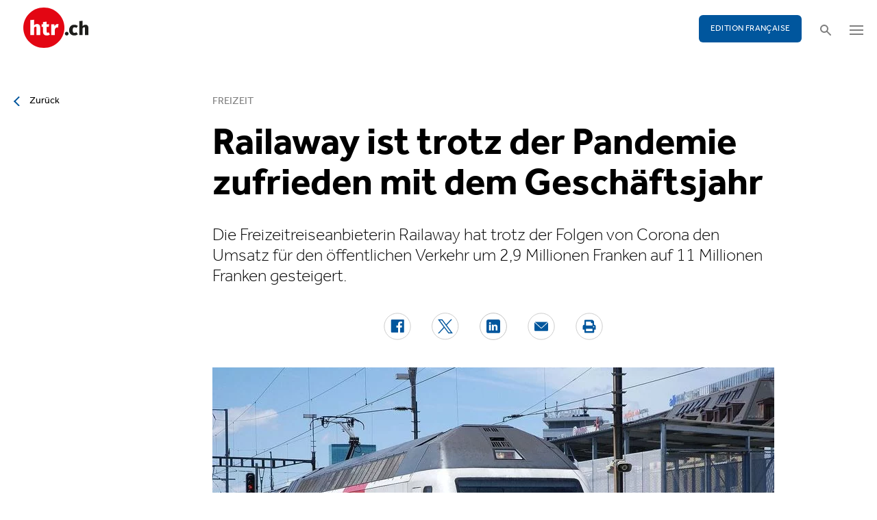

--- FILE ---
content_type: text/html; charset=utf-8
request_url: https://www.htr.ch/story/tourismus/railaway-ist-trotz-der-pandemie-zufrieden-mit-dem-geschaeftsjahr-34498.html
body_size: 9420
content:
<!DOCTYPE html
    PUBLIC "-//W3C//DTD XHTML 1.0 Strict//EN"
    "http://www.w3.org/TR/xhtml1/DTD/xhtml1-strict.dtd">
<html lang="de">
<head>

<meta http-equiv="Content-Type" content="text/html; charset=utf-8" />
<!-- 
	This website is powered by TYPO3 - inspiring people to share!
	TYPO3 is a free open source Content Management Framework initially created by Kasper Skaarhoj and licensed under GNU/GPL.
	TYPO3 is copyright 1998-2026 of Kasper Skaarhoj. Extensions are copyright of their respective owners.
	Information and contribution at https://typo3.org/
-->

<base href="/" />


<meta name="generator" content="TYPO3 CMS" />
<meta name="twitter:card" content="summary" />


<link rel="stylesheet" type="text/css" href="/typo3temp/assets/css/5930fabf99.css?1760590259" media="all" />
<link rel="stylesheet" type="text/css" href="/fileadmin/shared/_font-awesome/css/font-awesome.min.css?1521711023" media="screen" title="default" />
<link rel="stylesheet" type="text/css" href="/fileadmin/shared/_css/hamburgers.css?1521711023" media="screen" title="default" />
<link rel="stylesheet" type="text/css" href="/fileadmin/shared/_css/jquery.mmenu.all.css?1521711023" media="screen" title="default" />
<link rel="stylesheet" type="text/css" href="/typo3temp/assets/css/slick_a6f6ad6a669f0686d10ad7288c81ce0241973557.css?1768224979" media="screen" title="default" />
<link rel="stylesheet" type="text/css" href="/fileadmin/shared/_css/jquery.nice-select.css?1527864888" media="screen" title="default" />
<link rel="stylesheet" type="text/css" href="/fileadmin/shared/_css/jquery.magnific.css?1538353980" media="screen" title="default" />
<link rel="stylesheet" type="text/css" href="/fileadmin/shared/_css/nanogallery2.min.css?1677831917" media="screen" title="default" />
<link rel="stylesheet" type="text/css" href="/typo3temp/assets/css/_accordion_b07c2e91d14a47461fd9f32354d2d740e6f747ac.css?1768224979" media="screen" title="default" />
<link rel="stylesheet" type="text/css" href="/fileadmin/shared/_css/jquery.datetimepicker.css?1728967515" media="screen" title="default" />
<link rel="stylesheet" type="text/css" href="/fileadmin/shared/_css/jquery.multiselect.css?1728967515" media="screen" title="default" />
<link rel="stylesheet" type="text/css" href="/typo3temp/assets/css/main_543131dfe7b7e73fa775a6407d87a2a4ed78a993.css?1768224979" media="screen" title="default" />
<link rel="stylesheet" type="text/css" href="/fileadmin/shared/_css/jquery.flipster.css?1741758597" media="screen" title="default" />
<link rel="stylesheet" type="text/css" href="/typo3temp/assets/css/_print_bdefad2acf41415bee9369e5c8f1ffb4412ef52a.css?1768224979" media="print" title="default" />
<link rel="stylesheet" type="text/css" href="/typo3temp/assets/css/1d55fd4a70.css?1767766522" media="all" />



<script src="/typo3temp/assets/js/d6667e6ad9.js?1757675127" type="text/javascript"></script>


<link rel="canonical" href="https://www.htr.ch/story/tourismus/railaway-ist-trotz-der-pandemie-zufrieden-mit-dem-geschaeftsjahr-34498"/>
<title>Railaway ist trotz der Pandemie zufrieden mit dem Geschäftsjahr - htr.ch</title>
<meta name="keywords" content="SBB, Railaway, Öffentlicher Verkehr" />
<meta name="description" content="Die Freizeitreiseanbieterin Railaway hat trotz der Folgen von Corona den Umsatz für den öffentlichen Verkehr um 2,9 Millionen Franken auf 11 Millionen Franken gesteigert." />
<meta property="og:title" content="Railaway ist trotz der Pandemie zufrieden mit dem Geschäftsjahr - htr.ch" />
<meta property="og:description" content="Die Freizeitreiseanbieterin Railaway hat trotz der Folgen von Corona den Umsatz für den öffentlichen Verkehr um 2,9 Millionen Franken auf 11 Millionen Franken gesteigert." />
<meta property="og:site_name" content="htr.ch" />
<meta property="og:type" content="article" />
<meta property="og:url" content="https://www.htr.ch/story/tourismus/railaway-ist-trotz-der-pandemie-zufrieden-mit-dem-geschaeftsjahr-34498.html" />
<meta itemprop="name" content="Railaway ist trotz der Pandemie zufrieden mit dem Geschäftsjahr - htr.ch" />
<meta itemprop="description" content="Die Freizeitreiseanbieterin Railaway hat trotz der Folgen von Corona den Umsatz für den öffentlichen Verkehr um 2,9 Millionen Franken auf 11 Millionen Franken gesteigert." />
<meta property="og:image" content="https://www.htr.ch/fileadmin/user_upload/htr/content/media/_processed_/5/4/csm_Re_460_048_RailAway_III_530df41b8f.jpg" />
<meta itemprop="image" content="https://www.htr.ch/fileadmin/user_upload/htr/content/media/_processed_/5/4/csm_Re_460_048_RailAway_III_530df41b8f.jpg" />
<meta name="viewport" content="width=device-width, initial-scale=1.0">  <link rel="apple-touch-icon" sizes="57x57" href="/fileadmin/htr/_icons/apple-icon-57x57.png">
  <link rel="apple-touch-icon" sizes="60x60" href="/fileadmin/htr/_icons/apple-icon-60x60.png">
  <link rel="apple-touch-icon" sizes="72x72" href="/fileadmin/htr/_icons/apple-icon-72x72.png">
  <link rel="apple-touch-icon" sizes="76x76" href="/fileadmin/htr/_icons/apple-icon-76x76.png">
  <link rel="apple-touch-icon" sizes="114x114" href="/fileadmin/htr/_icons/apple-icon-114x114.png">
  <link rel="apple-touch-icon" sizes="120x120" href="/fileadmin/htr/_icons/apple-icon-120x120.png">
  <link rel="apple-touch-icon" sizes="144x144" href="/fileadmin/htr/_icons/apple-icon-144x144.png">
  <link rel="apple-touch-icon" sizes="152x152" href="/fileadmin/htr/_icons/apple-icon-152x152.png">
  <link rel="apple-touch-icon" sizes="180x180" href="/fileadmin/htr/_icons/apple-icon-180x180.png">
  <link rel="icon" type="image/png" sizes="192x192"  href="/fileadmin/htr/_icons/android-icon-192x192.png">
  <link rel="icon" type="image/png" sizes="32x32" href="/fileadmin/htr/_icons/favicon-32x32.png">
  <link rel="icon" type="image/png" sizes="96x96" href="/fileadmin/htr/_icons/favicon-96x96.png">
  <link rel="icon" type="image/png" sizes="16x16" href="/fileadmin/htr/_icons/favicon-16x16.png">
  <link rel="manifest" href="/fileadmin/htr/_icons/manifest.json">
  <meta name="msapplication-TileColor" content="#ffffff">
  <meta name="msapplication-TileImage" content="/fileadmin/htr/_icons/ms-icon-144x144.png">
  <meta name="theme-color" content="#ffffff">
    <!-- Google tag (gtag.js) -->
    <script async src="https://www.googletagmanager.com/gtag/js?id=G-93F8DVEJ8W"></script>
    <script>
      window.dataLayer = window.dataLayer || [];
      function gtag(){dataLayer.push(arguments);}
      gtag('js', new Date());

      gtag('config', 'G-93F8DVEJ8W');
    </script>
    <!-- Hotjar Tracking Code for https://www.htr.ch/home -->
    <script> (function(h,o,t,j,a,r){ h.hj=h.hj||function(){(h.hj.q=h.hj.q||[]).push(arguments)}; h._hjSettings={hjid:5236527,hjsv:6}; a=o.getElementsByTagName('head')[0]; r=o.createElement('script');r.async=1; r.src=t+h._hjSettings.hjid+j+h._hjSettings.hjsv; a.appendChild(r); })(window,document,'https://static.hotjar.com/c/hotjar-','.js?sv='); </script>

<link rel="alternate" hreflang="en-US" href="https://www.htr.ch/story/tourismus/railaway-ist-trotz-der-pandemie-zufrieden-mit-dem-geschaeftsjahr-34498"/>
<link rel="alternate" hreflang="fr-CH" href="https://www.htr.ch/edition-francaise/article/tourismus/railaway-ist-trotz-der-pandemie-zufrieden-mit-dem-geschaeftsjahr-34498"/>
<link rel="alternate" hreflang="x-default" href="https://www.htr.ch/story/tourismus/railaway-ist-trotz-der-pandemie-zufrieden-mit-dem-geschaeftsjahr-34498"/>
</head>
<body id="page_13" class="layout_1">

	<div id="mobilemenu">
		<div class="close-wrap">
			<div class="closer">X</div>
		</div>
		<div class="wrap">
			<div class="logo"></div>
			<ul id="mmnav" class=""><li class="first design-2"><span><a href="/hotellerie">Hotellerie</a></span></li><li class="design-2"><span><a href="/gastronomie">Gastronomie</a></span></li><li class="design-2"><span><a href="/tourismus">Tourismus</a></span></li><li class="design-2"><span><a href="/audio-video">Audio & Video</a></span></li><li class="design-2"><span><a href="/people-events">People & Events</a></span></li><li class="design-2"><span><a href="/meinungen-kommentare">Meinungen & Kommentare</a></span></li><li class="design-2"><span><a href="/dossiers-studien">Dossiers & Studien</a></span></li><li class="last design-5"><span><a href="/agenda">Agenda</a></span></li></ul>
			<div class="button"><a href="/edition-francaise/home">EDITION FRANÇAISE</a></div>
		</div>
		<div class="footer">
						<ul><li class = "first" ><a href="/ueber-uns/anzeigen-werbung">Werbung</a></li><li><a href="/services/stellenmarkt">Jobs</a></li ><li><a href="https://www.htr.ch/immobilien/" target="_parent">Immobilien</a></li ></ul> <ul><li class="first"><a class="login-link" title="Login" href="/login">Login</a></li><li><a href="/epaper">ePaper</a></li><li><a href="/services/newsletter">Newsletter</a></li ><li><a href="/ueber-uns/abonnieren">Abonnement</a></li ><li><a href="/ueber-uns/medienarchiv">Medienarchiv</a></li ></ul>
		</div>
	</div>

	<div id="searchoverlay">
		<div class="close-wrap">
			<div class="closer">x</div>
		</div>
		<div class="wrap">
			<form action="/suche" method="GET">
				<input type="search" name="kw" id="txtsearchkw" placeholder="Stichwort eingeben">
				<input type="submit" name="submit" style="display: none;">
			</form>
		</div>
	</div>

	<div id="page">

		<header>
			<div class="header-top">
				<div class="wrap preheader">
					<div class="preheader-left">
						<ul><li class = "first" ><a href="/ueber-uns/anzeigen-werbung">Werbung</a></li><li><a href="/services/stellenmarkt">Jobs</a></li ><li><a href="https://www.htr.ch/immobilien/" target="_parent">Immobilien</a></li ></ul>
					</div>

					<div class="preheader-right">
						<ul><li class="first"><a class="login-link" title="Login" href="/login">Login</a></li><li><a href="/epaper">ePaper</a></li><li><a href="/services/newsletter">Newsletter</a></li ><li><a href="/ueber-uns/abonnieren">Abonnement</a></li ><li><a href="/ueber-uns/medienarchiv">Medienarchiv</a></li ></ul>
					</div>
				</div>
				<div class="wrap">
					<div class="logo"></div>
					<div class="ressort">Hotellerie <span>&nbsp;</span> Gastronomie <span>&nbsp;</span> Tourismus</div>
					<div class="pull-right">
						<div class="button"><a href="/edition-francaise/home">EDITION FRANÇAISE</a></div>
						<div class="search"></div>
						<div class="hamburger-wrap"></div>
					</div>
				</div>
			</div>

			<div class="clear"></div>

			<div class="header-navi sticky" data-sticky-scrollpos="139">
				<div class="wrap">
					<ul id="mainnav" class=""><li class="first design-2"><span><a href="/hotellerie">Hotellerie</a></span></li><li class="design-2"><span><a href="/gastronomie">Gastronomie</a></span></li><li class="design-2"><span><a href="/tourismus">Tourismus</a></span></li><li class="design-2"><span><a href="/audio-video">Audio &amp; Video</a></span></li><li class="design-2"><span><a href="/people-events">People &amp; Events</a></span></li><li class="design-2"><span><a href="/meinungen-kommentare">Meinungen &amp; Kommentare</a></span></li><li class="design-2"><span><a href="/dossiers-studien">Dossiers &amp; Studien</a></span></li><li class="last design-5"><span><a href="/agenda">Agenda</a></span></li></ul>
				</div>
			</div>

			<div class="clear"></div>
		</header>

		<div class="contentwrap">
			<section class="content backlink">
				<a href="#" class="backlink">zurück</a>
			</section>
			<section class="content home"></section>
			<section class="content ressort"></section>
			<section class="teaser ressort"></section>
			
    

            <div id="c2" class="frame frame-default frame-type-list frame-layout-0">
                
                
                    



                
                
                    

	



                
                

    
        
<div class="tx-gi-redaktion">
	

    

    <div class="ressortnav">
        <div class="current">Tourismus</div>
        <div class="items">
            
                <div class="item"><a href="/hotellerie">Hotellerie</a></div>
            
                <div class="item"><a href="/gastronomie">Gastronomie</a></div>
            
                <div class="item"><a href="/tourismus">Tourismus</a></div>
            
                <div class="item">Politik &amp; Wirtschaft</div>
            
                <div class="item"><a href="/dossiers-studien">Dossier &amp; Studien</a></div>
            
                <div class="item"><a href="/people-events">People &amp; Events</a></div>
            
                <div class="item">Ausbildung &amp; Karriere</div>
            
        </div>
    </div>
    <section class="content">
        <div class="header related sticky" data-sticky-scrollpos="139">
            <div class="wrap">
                

<div class="item">
    <figure>
        
            <img src="/fileadmin/user_upload/htr/content/media/_processed_/5/4/csm_Re_460_048_RailAway_III_39eed66dfa.jpg" width="120" height="120" alt="" />
        
    </figure>
    <div>
        Sie lesen:
        <div class="sp">Dossier: Freizeit</div>
    </div>
</div>



            </div>
            <div class="progress"><div class="fill"></div></div>
        </div>

        <div class="body">
            <div class="wrap">
                <div class="advert wideboard fullsite" id="widefront-1">
                    
                            <ins data-revive-zoneid="48" data-revive-id="112ac89727052b234bb635b65edc068f"></ins><script async src="//ads.madlab.ch/delivery/asyncjs.php"></script>
                        
                </div>

                
                    <div class="left">
                        <a class="backlink" href="#"> Zurück</a>
                    </div>
                

                


                <div class="main  ">
                    
                        

<h3>
    
    
    Freizeit
</h3>
<h1 class="hyphenate">Railaway ist trotz der Pandemie zufrieden mit dem Geschäftsjahr</h1>
<div class="lead hyphenate">Die Freizeitreiseanbieterin Railaway hat trotz der Folgen von Corona den Umsatz für den öffentlichen Verkehr um 2,9 Millionen Franken auf 11 Millionen Franken gesteigert.</div>
<div class="autoren-wrap">
    <div class="autoren">
        
                
            
    </div>
    <div class="clear"></div>
</div>

<div class="socials">
    <a href="https://www.facebook.com/sharer/sharer.php?u=https%3A%2F%2Fwww.htr.ch%2Fstory%2Ftourismus%2Frailaway-ist-trotz-der-pandemie-zufrieden-mit-dem-geschaeftsjahr-34498.html" target="_blank"><div class="share-icon share-facebook"></div></a>
    <a href="https://twitter.com/home?status=https://www.htr.ch/story/-34498" target="_blank"><div class="share-icon share-twitter"></div></a>
    <a href="https://www.linkedin.com/shareArticle?mini=true&url=https%3A%2F%2Fwww.htr.ch%2Fstory%2Ftourismus%2Frailaway-ist-trotz-der-pandemie-zufrieden-mit-dem-geschaeftsjahr-34498.html" target="_blank"><div class="share-icon share-linked-in"></div></a>
    <a href="mailto:?subject=Empfehlung auf htr.ch&body=https%3A%2F%2Fwww.htr.ch%2Fstory%2Ftourismus%2Frailaway-ist-trotz-der-pandemie-zufrieden-mit-dem-geschaeftsjahr-34498.html"><div class="share-icon share-mail"></div></a>
    
    <a href="#" onclick="window.print(); return false;"><div class="share-icon share-print"></div></a>
    <div class="clear"></div>
</div>

<div class="mainimages" data-artikel-id="34498">
    <div class="items">
        
            

                <div class="item" id="img-1" data-image-nr="1">

                        
                                <figure id="mainimg-34498" class="mainimg imagefill">
                                    <a href="/fileadmin/user_upload/htr/content/media/_processed_/5/4/csm_Re_460_048_RailAway_III_2fb3b5cf22.jpg" title="Die SBB-Tochter Railaway erholt sich langsam aber sicher von der Corona-Krise.">
                                        <img src="/fileadmin/user_upload/htr/content/media/_processed_/5/4/csm_Re_460_048_RailAway_III_88b6ba8a67.jpg" width="820" height="513" alt="" />
                                    </a>
                                    <figcaption>Die SBB-Tochter Railaway erholt sich langsam aber sicher von der Corona-Krise. </figcaption>
                                </figure>
                            

                    <figcaption class="mobile">Die SBB-Tochter Railaway erholt sich langsam aber sicher von der Corona-Krise. Bild: Wikimedia/Heitersberg </figcaption>
                    <div class="autor">Bild: Wikimedia/Heitersberg </div>
                </div>
            
        
    </div>

    
        
    
</div>

        
    
<div class="articlebody" data-artikel-id="34498" data-hidden-link="0" data-artikel-paywall="0" data-loggedin="0">

    
            <p>Die Freizeitreiseanbieterin Railaway, eine Tochtergesellschaft der SBB, hat auch im vergangen Jahr die Folgen der Corona-Pandemie gespürt. Dennoch steigerte sie den Umsatz für den öffentlichen Verkehr um 2,9 Millionen Franken auf 11 Millionen Franken.</p>
<p>Dank konsequentem Kostenmanagement habe das Unternehmen im Geschäftsjahr 2021 zudem ein positives Betriebsergebnis von 98'000 Franken geschrieben, teilte Railaway am Mittwoch mit. Speziell der Anfang des Geschäftsjahrs 2021 war laut Geschäftsbericht von geschlossenen Freizeitaktivitäten geprägt.</p>
<p><strong>Neues Vermarktungskonzept</strong><br> Doch scheint sich die Situation für das Unternehmen gebessert zu haben. Zum Vergleich: Im ersten Jahr der Pandemie war der Umsatz für den öffentlichen Verkehr um 17,8 Millionen Franken auf 8,1 Millionen Franken eingebrochen.</p>
<p>Vergangenes Jahr investierte Railaway 3,4 Millionen Franken an Werbemitteln im Markt. Dadurch sei der Umsatz von 11 Millionen Franken im öffentlichen Verkehr zustande gekommen. Das Unternehmen lancierte letztes Jahr ein neues Vermarktungskonzept. Jährlich will Railaway vier bis fünf grosse Kampagnen umsetzen. (sda/stü)</p>
        

    

    

    

    

</div>
<div class="footer">
    
            
        
    <span class="date">Publiziert am Mittwoch, 08. Juni 2022</span>
    <span class="tags">
        
            
                <a href="/verwandte-themen?tag=SBB&amp;cHash=02cf272ccc9a2b979f16a44af363f298">SBB</a>
                |
            
        
            
                <a href="/verwandte-themen?tag=%20Railaway&amp;cHash=aa09040754814a8fed0b6deeaa7d7d92"> Railaway</a>
                |
            
        
            
                <a href="/verwandte-themen?tag=%20%C3%96ffentlicher%20Verkehr&amp;cHash=ee8ee9eb4bb89270fff35666c4c2d839"> Öffentlicher Verkehr</a>
                
            
        
    </span>
    <div class="socials"><a href="#" class="share-mail"></a><a href="#" class="share-facebook"></a><a href="#" class="share-twitter"></a></div>
</div>





                    

                    

                    
                    
                    

                    <div class="left">
                    	
	                        <a class="backlink-ressort" href="/tourismus">zurück zur Übersicht</a>
	                    
                    </div>

                
                    <div class="advert rectangle article-rectangle-advert collapsable" style="height: 300px;">

                        
                                <ins data-revive-zoneid="45" data-revive-id="112ac89727052b234bb635b65edc068f"></ins>
                                <ins data-revive-zoneid="46" data-revive-id="112ac89727052b234bb635b65edc068f"></ins>
                            
                        <script async src="//ads.madlab.ch/delivery/asyncjs.php"></script>
                    </div>
                
                </div>


                
                    <div class="right">
                        <div class="item advert advert-sky">
                            <div class="caption">Anzeige</div>
                            <div class="sujet">
                                
                                        <ins data-revive-zoneid="47" data-revive-id="112ac89727052b234bb635b65edc068f"></ins><script async src="//ads.madlab.ch/delivery/asyncjs.php"></script>
                                    
                            </div>
                        </div>
                    </div>
                

            </div>
        </div>

        
            



    <div class="element articlerelated">
        <div class="wrap">
            <div class="headline">
                Verwandte Themen
            </div>
            <div class="items">


                
                    

                        <div class="item eqheight slick-eqheight">
                            <a href="/story/people-events/chantal-beck-wird-neue-geschaeftsfuehrerin-zentralbahn-43897">
                                
                                    
                                        
                                            <figure class="imagefill">
                                                <img src="/fileadmin/user_upload/htr/content/media/_processed_/4/8/csm_htr.ch_Chantal-Beck_5f5b40b332.jpg" width="320" height="200" alt="Chantal Beck" />
                                                
	
    
    
    
    
    
    
    
    
    
     
     
     
     
     
     
     
     
    



                                            </figure>
                                        
                                    
                                
                            </a>
                            <a href="/story/people-events/chantal-beck-wird-neue-geschaeftsfuehrerin-zentralbahn-43897?class=text-link&amp;cHash=799d35aa9cf46cf61e3d2798cc3498f2">
                                <h3>Rochade</h3>
                                <h2 class="hyphenate">Chantal Beck wird neue Geschäftsführerin Zentralbahn</h2>
                                <p class="lead hyphenate">Ab Dezember übernimmt Chantal Beck die Geschäftsführung der Zentralbahn AG. Die 43-Jährige tritt damit die Nachfolge von Michael Schürch an.</p>
                            </a>

                            <div class="footer"><span class="date">Donnerstag, 25. September 2025</span></div>
                        </div>

                    
                
                    

                        <div class="item eqheight slick-eqheight">
                            <a href="/story/tourismus/sbb-ueberrascht-vom-andrang-auf-sonnenblumenbaendel-43421">
                                
                                    
                                        
                                            <figure class="imagefill">
                                                <img src="/fileadmin/user_upload/htr/content/media/_processed_/2/6/csm_hiddensunflower--03_011d7a31ad.jpg" width="320" height="200" alt="Sunflower Lanyard" />
                                                
	
    
    
    
    
    
    
    
    
    
     
     
     
     
     
     
     
     
    



                                            </figure>
                                        
                                    
                                
                            </a>
                            <a href="/story/tourismus/sbb-ueberrascht-vom-andrang-auf-sonnenblumenbaendel-43421?class=text-link&amp;cHash=799d35aa9cf46cf61e3d2798cc3498f2">
                                <h3>Inklusion</h3>
                                <h2 class="hyphenate">SBB überrascht vom Andrang auf Sonnenblumenbändel</h2>
                                <p class="lead hyphenate">Seit Juni geben SBB in ausgewählten Reisezentren grüne Schlüsselbänder mit Sonnenblumen an Menschen mit unsichtbaren Beeinträchtigungen ab – das Interesse ist gross. Eine erste Bilanz folgt im Herbst.</p>
                            </a>

                            <div class="footer"><span class="date">Mittwoch, 23. Juli 2025</span></div>
                        </div>

                    
                
                    

                        <div class="item eqheight slick-eqheight">
                            <a href="/story/tourismus/berggebiete-und-oev-verband-fordern-mehr-tourismusangebote-43228">
                                
                                    
                                        
                                            <figure class="imagefill">
                                                <img src="/fileadmin/user_upload/htr/content/media/_processed_/1/7/csm_htr.ch_SAB-VoeV-Juni-scaled_3c9cbd70ae.jpg" width="320" height="200" alt="Gruppenbild Erfahrungsaustausch" />
                                                
	
    
    
    
    
    
    
    
    
    
     
     
     
     
     
     
     
     
    



                                            </figure>
                                        
                                    
                                
                            </a>
                            <a href="/story/tourismus/berggebiete-und-oev-verband-fordern-mehr-tourismusangebote-43228?class=text-link&amp;cHash=799d35aa9cf46cf61e3d2798cc3498f2">
                                <h3>Mobilität</h3>
                                <h2 class="hyphenate">Berggebiete und öV-Verband fordern mehr Tourismusangebote</h2>
                                <p class="lead hyphenate">Der touristische Verkehr macht ein Viertel des gesamten Verkehrsaufkommens aus, doch nur ein kleiner Teil davon entfällt auf den öV. Eine Tagung von der Schweizerischen Arbeitsgemeinschaft für die Berggebiete und dem Verband öffentlicher Verkehr zeigt neue Ansätze.</p>
                            </a>

                            <div class="footer"><span class="date">Donnerstag, 26. Juni 2025</span></div>
                        </div>

                    
                
                    

                        <div class="item eqheight slick-eqheight">
                            <a href="/story/tourismus/reka-checks-auf-papier-gibt-es-bald-nicht-mehr-42602">
                                
                                    
                                        
                                            <figure class="imagefill">
                                                <img src="/fileadmin/user_upload/htr/content/media/_processed_/7/9/csm_Reka_1ab1f442de.jpg" width="320" height="201" alt="Reka Karte" />
                                                
	
    
    
    
    
    
    
    
    
    
     
     
     
     
     
     
     
     
    



                                            </figure>
                                        
                                    
                                
                            </a>
                            <a href="/story/tourismus/reka-checks-auf-papier-gibt-es-bald-nicht-mehr-42602?class=text-link&amp;cHash=799d35aa9cf46cf61e3d2798cc3498f2">
                                <h3>Zahlungsmittel</h3>
                                <h2 class="hyphenate">Reka-Checks auf Papier gibt es bald nicht mehr</h2>
                                <p class="lead hyphenate">Die gedruckten Reka-Checks gibt es ab 2026 nicht mehr. Die Nachfrage nach den vor 60 Jahren eingeführten analogen Checks ist laut der Schweizer Reisekasse stark gesunken. Statt Papier gibt es nur noch die Zahlkarte.</p>
                            </a>

                            <div class="footer"><span class="date">Montag, 07. April 2025</span></div>
                        </div>

                    
                
                    

                        <div class="item eqheight slick-eqheight">
                            <a href="/story/tourismus/sbb-transportieren-2024-so-viele-reisende-wie-nie-zuvor-42365">
                                
                                    
                                        
                                            <figure class="imagefill">
                                                <img src="/fileadmin/user_upload/htr/content/media/_processed_/7/d/csm_htr.ch_rail-3396952_1280_a3b37ac051.jpg" width="320" height="201" alt="Zug SBB" />
                                                
	
    
    
    
    
    
    
    
    
    
     
     
     
     
     
     
     
     
    



                                            </figure>
                                        
                                    
                                
                            </a>
                            <a href="/story/tourismus/sbb-transportieren-2024-so-viele-reisende-wie-nie-zuvor-42365?class=text-link&amp;cHash=799d35aa9cf46cf61e3d2798cc3498f2">
                                <h3>Bilanz</h3>
                                <h2 class="hyphenate">SBB transportieren 2024 so viele Reisende wie nie zuvor</h2>
                                <p class="lead hyphenate">Mit 1,39 Millionen Reisenden pro Tag beförderten die SBB 2024 so viele Fahrgäste wie noch nie. Trotz höherer Auslastung stieg die Kundenzufriedenheit. Der Jahresgewinn beträgt 275 Millionen Franken.</p>
                            </a>

                            <div class="footer"><span class="date">Donnerstag, 06. März 2025</span></div>
                        </div>

                    
                
                    

                        <div class="item eqheight slick-eqheight">
                            <a href="/story/tourismus/interlaken-oev-nutzung-faellt-aus-der-gaestekarte-42120">
                                
                                    
                                        
                                            <figure class="imagefill">
                                                <img src="/fileadmin/user_upload/htr/content/media/_processed_/9/1/csm_htr.ch_switzerland-3292969_1280__2__45dd0c4b1b.jpg" width="320" height="200" alt="Strasse Interlaken" />
                                                
	
    
    
    
    
    
    
    
    
    
     
     
     
     
     
     
     
     
    



                                            </figure>
                                        
                                    
                                
                            </a>
                            <a href="/story/tourismus/interlaken-oev-nutzung-faellt-aus-der-gaestekarte-42120?class=text-link&amp;cHash=799d35aa9cf46cf61e3d2798cc3498f2">
                                <h3>Gästebenefits</h3>
                                <h2 class="hyphenate">Interlaken: ÖV-Nutzung fällt aus der Gästekarte</h2>
                                <p class="lead hyphenate">Ab 2027 ist der öffentliche Verkehr nicht mehr in der Gästekarte Interlaken inbegriffen. Wegen hoher Kosten kündet die Tourismus-Organisation Interlaken den Vertrag mit dem Libero-Tarifverbund und prüft Alternativen.</p>
                            </a>

                            <div class="footer"><span class="date">Donnerstag, 30. Januar 2025</span></div>
                        </div>

                    
                
                    

                        <div class="item eqheight slick-eqheight">
                            <a href="/story/tourismus/tourismus-macht-einen-viertel-des-gesamtverkehrs-aus-41741">
                                
                                    
                                        
                                            <figure class="imagefill">
                                                <img src="/fileadmin/user_upload/htr/content/media/_processed_/6/5/csm_htr.ch_bus-2730653_1280_d6c6b8a935.jpg" width="320" height="200" alt="Symbolbild Verkehr" />
                                                
	
    
    
    
    
    
    
    
    
    
     
     
     
     
     
     
     
     
    



                                            </figure>
                                        
                                    
                                
                            </a>
                            <a href="/story/tourismus/tourismus-macht-einen-viertel-des-gesamtverkehrs-aus-41741?class=text-link&amp;cHash=799d35aa9cf46cf61e3d2798cc3498f2">
                                <h3>Verkehr</h3>
                                <h2 class="hyphenate">Tourismus macht einen Viertel des Gesamtverkehrs aus</h2>
                                <p class="lead hyphenate">Ein neuer Bericht des Bundesamts für Raumentwicklung zeigt: Ein Viertel des gesamten Verkehrs in der Schweiz entfällt auf den Tourismus. Schweizerinnen und Schweizer für Tourismusreisen viel häufiger den öffentlichen Verkehr als ausländische Gäste.</p>
                            </a>

                            <div class="footer"><span class="date">Freitag, 06. Dezember 2024</span></div>
                        </div>

                    
                
                    

                        <div class="item eqheight slick-eqheight">
                            <a href="/story/stadt-biel-finanziert-gaestetickets-mit-kurtaxen-erhoehung-41469">
                                
                                    
                                        
                                            <figure class="imagefill">
                                                <img src="/fileadmin/user_upload/htr/content/media/_processed_/f/6/csm_htr.ch_Biel_c988ba804d.jpg" width="320" height="200" alt="Stadt Biel" title="Swiss Cities: Biel" />
                                                
	
    
    
    
    
    
    
    
    
    
     
     
     
     
     
     
     
     
    



                                            </figure>
                                        
                                    
                                
                            </a>
                            <a href="/story/stadt-biel-finanziert-gaestetickets-mit-kurtaxen-erhoehung-41469?class=text-link&amp;cHash=799d35aa9cf46cf61e3d2798cc3498f2">
                                <h3>Kurtaxen</h3>
                                <h2 class="hyphenate">Stadt Biel finanziert Gästetickets mit Kurtaxen-Erhöhung</h2>
                                <p class="lead hyphenate">Die Stadt Biel verdoppelt ab Oktober 2025 die Kurtaxe auf vier Franken pro Übernachtung. Mit den Einnahmen wird ein Gästeticket finanziert, das den kostenlosen Zugang zum öffentlichen Verkehr ermöglicht und die Attraktivität für Besucher steigern soll.</p>
                            </a>

                            <div class="footer"><span class="date">Donnerstag, 31. Oktober 2024</span></div>
                        </div>

                    
                
                    

                        <div class="item eqheight slick-eqheight">
                            <a href="/story/tourismus/reisen-mit-dem-zug-fuer-den-gepaecktransport-ist-gesorgt-41127">
                                
                                    
                                        
                                            <figure class="imagefill">
                                                <img src="/fileadmin/user_upload/htr/content/media/_processed_/c/7/csm_htr.ch_SBB_Gepaeck_348_full_neu1_2c71878824.jpg" width="320" height="200" alt="Gepäck-Special" />
                                                
	
    
    
    
    
    
    
    
    
    
     
     
     
     
     
     
     
     
    



                                            </figure>
                                        
                                    
                                
                            </a>
                            <a href="/story/tourismus/reisen-mit-dem-zug-fuer-den-gepaecktransport-ist-gesorgt-41127?class=text-link&amp;cHash=799d35aa9cf46cf61e3d2798cc3498f2">
                                <h3>Fachbeitrag: Öffentlicher Verkehr</h3>
                                <h2 class="hyphenate">Reisen mit dem Zug – für den Gepäcktransport ist gesorgt</h2>
                                <p class="lead hyphenate">Gäste sollen mit dem öffentlichen Verkehr zum Ferienort reisen, und zwar entspannt. Dafür bietet die ÖV-Branche unter dem Namen Gepäck–Special einen gut eingespielten, preisgünstigen Gepäcktransport an.</p>
                            </a>

                            <div class="footer"><span class="date">Donnerstag, 26. September 2024</span></div>
                        </div>

                    
                
                    

                        <div class="item eqheight slick-eqheight">
                            <a href="/story/schweizer-hotels-werden-zu-oev-verkaufsstellen-41218">
                                
                                    
                                        
                                            <figure class="imagefill">
                                                <img src="/fileadmin/user_upload/htr/content/media/_processed_/2/b/csm_zugreisende_0cabc6651a.jpg" width="320" height="200" alt="Zugreisende" title="2029998106" />
                                                
	
    
    
    
    
    
    
    
    
    
     
     
     
     
     
     
     
     
    



                                            </figure>
                                        
                                    
                                
                            </a>
                            <a href="/story/schweizer-hotels-werden-zu-oev-verkaufsstellen-41218?class=text-link&amp;cHash=799d35aa9cf46cf61e3d2798cc3498f2">
                                <h3>Kooperation</h3>
                                <h2 class="hyphenate">Schweizer Hotels werden zu ÖV-Verkaufsstellen</h2>
                                <p class="lead hyphenate">Im Rahmen eines vom SECO geförderten Innotour-Projektes starten die SBB, HotellerieSuisse, das Zürcher Startup Get Local und weitere Partner gemeinsam eine nationale ÖV-Initiative.</p>
                            </a>

                            <div class="footer"><span class="date">Dienstag, 24. September 2024</span></div>
                        </div>

                    
                


            </div>
        </div>
        <div class="clear"></div>
    </div>




        
    </section>


</div>
    


                
                    



                
                
                    



                
            </div>

        


			<div class="clear"></div>
		</div>

		<footer>
			<div class="breadcrumb"></div>
			<div class="backtotop"></div>
			<div class="mainfooter">
				<div class="wrap">
					<div class="part part1">
						<div class="footerlogo"></div>
						
    

            <div id="c36" class="frame frame-default frame-type-textmedia frame-layout-0">
                
                
                    



                
                

	
		

	



	


                

	<div class="ce-textpic ce-center ce-above">
		
			



		

		
				<div class="ce-bodytext">
					
					<p>Die htr hotelrevue wurde 1892 gegründet und ist bis heute die Themenführerin für die Schweizer Hotellerie, Tourismus und Gastronomie. Sie bietet monatlich umfassende Reportagen und sorgfältig recherchierte Hintergrundberichte sowie Fachartikel von Expertinnen und Experten zu aktuellen Themen und Trends aus der Branche.&nbsp;</p>
<p>Die Webseite htr.ch informiert tagesaktuell über die wichtigsten Ereignisse in der Branche.&nbsp;Der tägliche (Mo–Fr) Newsletter htr daily informiert aktuell und kompakt über branchenrelevante Themen. Im Newsletter htr weekly erhalten Sie jeden Samstag unseren kompakten Wochenüberblick.&nbsp;</p>
<p>&nbsp;</p>
				</div>
			

		
	</div>


                
                    



                
                
                    



                
            </div>

        


						<div class="footer-social">
							<div class="social linkedin"><a rel="noopener" href="https://www.linkedin.com/company/hotelrevue/" target="_blank"><img alt="Icon LinkedIn" width="17" height="17" src="/fileadmin/htr/_assets/linkedin-icon.svg"></a></div>
						</div>
					</div>
					<div class="part part2">
						<div>Ressorts</div>
						<ul><li class = "first" ><a href="/hotellerie">Hotellerie</a></li><li><a href="/gastronomie">Gastronomie</a></li ><li><a href="/tourismus">Tourismus</a></li ><li><a href="/people-events">People & Events</a></li ><li><a href="/meinungen-kommentare">Meinungen & Kommentare</a></li ><li><a href="/dossiers-studien">Dossier & Studien</a></li ></ul>
					</div>
					<div class="part part3">
						<div>Services</div>
						<ul><li class = "first" ><a href="/epaper">ePaper</a></li><li><a href="/services/newsletter">Newsletter</a></li ><li><a href="https://www.htr.ch/immobilien/" target="_parent" class="external-link-new-window">Immobilien</a></li ><li><a href="/services/stellenmarkt">Stellenmarkt</a></li ><li><a href="http://www.htr-milestone.ch" target="_blank" class="external-link-new-window" rel="noreferrer">Milestone</a></li ></ul>
					</div>
					<div class="part part4">
						<div>Über uns</div>
						<ul><li class = "first" ><a href="/ueber-uns/htr-hotelrevue-abonnieren">htr hotelrevue abonnieren</a></li><li><a href="/ueber-uns/redaktion">Redaktion</a></li ><li><a href="/ueber-uns/anzeigen-werbung">Anzeigen &amp; Werbung</a></li ><li><a href="/ueber-uns/abonnieren">Abonnieren</a></li ><li><a href="/ueber-uns/medienarchiv">Medienarchiv</a></li ><li><a href="/metanav/kontakt">Kontakt</a></li ><li><a href="https://www.hotelleriesuisse.ch/de/pub/index.htm" target="_blank" class="external-link-new-window" rel="noreferrer">HotellerieSuisse</a></li ></ul>
					</div>
					<div class="clear"></div>
				</div>
			</div>
			<div class="pagefooter">
				<div class="wrap">
					<div>
						<div class="metanav"><ul><li class = "first" ><a href="/metanav/kontakt">Kontakt</a></li><li><a href="/ueber-uns/redaktion">Impressum</a></li ><li><a href="/metanav/agb">AGB</a></li ><li><a href="/metanav/datenschutzerklaerung">Datenschutzerklärung</a></li ></ul></div>
					</div>
					<div>
						<div class="copyright">&copy; 2026 HotellerieSuisse</div>
						<div class="madeby" id="made-by-madlab"></div>
					</div>
				</div>
			</div>
		</footer>

	</div>

<div class="newsletter-eyecatcher hidden">            <a class="newsletter-eyecatcher-subscribe" title="Jetzt Newsletter abonnieren" href="/services/newsletter-pop-up"><svg xmlns="http://www.w3.org/2000/svg" viewBox="0 0 24 24"><title>Jetzt Newsletter abonnieren</title><path d="M23.82,1.116a.5.5,0,0,0-.512-.078l-23,9.5a.5.5,0,0,0,.01.927l6.332,2.459a.5.5,0,0,0,.468-.056l8.4-5.974a.5.5,0,0,1,.637.768l-7,6.745a.5.5,0,0,0-.153.36V22.5a.5.5,0,0,0,.931.252L13.1,17.327a.251.251,0,0,1,.337-.093l5.826,3.2a.5.5,0,0,0,.73-.332l4-18.5A.508.508,0,0,0,23.82,1.116Z"/></svg></a></div>
<div class="newsletter-popup-wrap hidden">
	<div class="newsletter-popup-close"></div>
	<div class="newsletter-popup">
		            <span><svg xmlns="http://www.w3.org/2000/svg" viewBox="0 0 24 24"><title>Abonnieren Sie unsere Newsletter</title><path d="M23.82,1.116a.5.5,0,0,0-.512-.078l-23,9.5a.5.5,0,0,0,.01.927l6.332,2.459a.5.5,0,0,0,.468-.056l8.4-5.974a.5.5,0,0,1,.637.768l-7,6.745a.5.5,0,0,0-.153.36V22.5a.5.5,0,0,0,.931.252L13.1,17.327a.251.251,0,0,1,.337-.093l5.826,3.2a.5.5,0,0,0,.73-.332l4-18.5A.508.508,0,0,0,23.82,1.116Z"/></svg></span>
            <h2>Abonnieren Sie unsere Newsletter</h2>
            <p>Melden Sie sich für die kostenlosen Newsletter und erhalten Sie alle wichtigen Neuigkeiten aus der Branche von Montag bis Samstag direkt per Mail.</p>
            <span class="button"><a class="newsletter-popup-subscribe" href="/services/newsletter-pop-up" title="Jetzt Newsletter abonnieren">Jetzt Newsletter abonnieren</a></span>
	</div>
</div>
<script src="https://www.google.com/recaptcha/api.js?hl=" type="text/javascript"></script>


<script src="/fileadmin/shared/_js/jquery.3.2.1.min.js" type="text/javascript"></script>
    <script>$.noConflict();</script>
    <script src="/fileadmin/shared/_js/jquery.migrate.3.min.js" type="text/javascript"></script>
    <script src="/fileadmin/shared/_js/jquery.imagesloaded.min.js" type="text/javascript"></script>
    <script src="/fileadmin/shared/_js/jquery.imagefill.js" type="text/javascript"></script>
    <script src="/fileadmin/shared/_js/hyphenator.min.js" type="text/javascript"></script>
    <script src="/fileadmin/shared/_js/jquery.stellar.min.js" type="text/javascript"></script>
    <script src="/fileadmin/shared/_js/jquery.matchHeight-min.js" type="text/javascript"></script>
    <script src="/fileadmin/shared/_js/jquery.mmenu.all.min.js" type="text/javascript"></script>
    <script src="/fileadmin/shared/_js/slick.min.js" type="text/javascript"></script>
    <script src="/fileadmin/shared/_js/jquery.nice-select.min.js" type="text/javascript"></script>
    <script src="/fileadmin/shared/_js/jquery.magnific.min.js" type="text/javascript"></script>
    <script src="/fileadmin/shared/_js/jquery.nanogallery2.min.js" type="text/javascript"></script>
    <script src="/fileadmin/shared/_js/jquery.multiselect.js" type="text/javascript"></script>
    <script src="/fileadmin/shared/_js/jquery.datetimepicker.js" type="text/javascript"></script>
    <script src="/fileadmin/shared/_js/jquery.eqHeight.js" type="text/javascript"></script>
    <script src="/fileadmin/shared/_js/validate/jquery.validate.min.js" type="text/javascript"></script>
    <script src="/fileadmin/shared/_js/flipster/jquery.flipster.min.js" type="text/javascript"></script>
    <script src="/fileadmin/shared/_js/jquery.dotdotdot.min.js" type="text/javascript"></script>
    <script src="/typo3conf/ext/gi_redaktion/Resources/Public/twitter/twitter.js" type="text/javascript"></script>
    <script src="/fileadmin/htr/_js/paging.js" type="text/javascript"></script>
    <script src="/fileadmin/htr/_js/filter.js" type="text/javascript"></script>
    <script src="/fileadmin/htr/_js/shuffle.js" type="text/javascript"></script>
    <script src="/fileadmin/htr/_js/custom.js?v=1.78" type="text/javascript"></script>
    <script src="/fileadmin/htr/_js/timeline.js?v=1.1" type="text/javascript"></script>
    <script src="/fileadmin/htr/_js/timetable.js" type="text/javascript"></script>
    <script src="/fileadmin/htr/_js/made-by-madlab.js" type="text/javascript"></script>
    <script src="/fileadmin/htr/_js/feedback-form.js" type="text/javascript"></script>
    <script src="/fileadmin/htr/_js/newsletter-popup.js?ver=1.1" type="text/javascript"></script>
    <script src="/fileadmin/htr/_js/jquery.dotdotdot.js" type="text/javascript"></script>
    <script src="/fileadmin/htr/_js/accordion.js" type="text/javascript"></script>
    <script src="/fileadmin/htr/_js/form-validation.js?v=1.2" type="text/javascript"></script>
    <script src="/fileadmin/htr/_js/agenda.js?v=1.2" type="text/javascript"></script>
    <script src="/fileadmin/htr/_js/playlist-v1.js?v=1.2" type="text/javascript"></script>
</body>
</html>

--- FILE ---
content_type: application/javascript; charset=utf-8
request_url: https://www.htr.ch/fileadmin/htr/_js/timetable.js
body_size: 505
content:
jQuery(document).ready(function() {
	//Position Images
	jQuery('.timetable .item .detail p').each(function() {
		//Images
		if (jQuery(this).closest('.detail').find('figure').length > 0) {
        	varText = jQuery(this).html();
	        arrReg = /\[IMG\s.{0,7}\]/.exec(varText);
    	    if (arrReg) {
        	    addClass = "pull-left";
            	arrReg2 = [];
	            arrReg2 = arrReg[0].match(/(\d\d\d|\d\d|\d)/gi);
    	        startIMG = arrReg2[0];
        	    varText = varText.replace(arrReg[0], '');
            	jQuery(this).html(jQuery(this).closest('.detail').find('figure[data-image="timetable-img-' + startIMG + '"]')[0].outerHTML + varText).after('<div class="clear"></div>');
	        }
    	}
	});

    //Init Timetable
    jQuery('.timetable .item .accordion').click(function() {
        jQuery(this).parent().toggleClass('active');
    });

    //Init
    jQuery('.timetable .items .item').hide();
    jQuery('.timetable .items .item.' + jQuery('.timetable .filter a.active').attr('data-filter')).show();

    jQuery('.timetable .filter a').click(function(e) {
        e.preventDefault();

        jQuery('.timetable .filter a').removeClass('active');
        jQuery(this).addClass('active');

        //Filter
        jQuery('.timetable .items .item').hide();
        jQuery('.timetable .items .item.' + jQuery('.timetable .filter a.active').attr('data-filter')).show();
    });

    jQuery("#btncampusprogramm").click(function(e) {
        e.preventDefault();
        jQuery([document.documentElement, document.body]).animate({
            scrollTop: jQuery("#campus-programm").offset().top - 100
        }, 2000);
    });

});

--- FILE ---
content_type: application/javascript; charset=utf-8
request_url: https://www.htr.ch/fileadmin/htr/_js/feedback-form.js
body_size: 713
content:
var initFeedbackForm = function() {

    jQuery('.jump-to-feedback').on('click', function() {
        jQuery('html, body').animate({
            scrollTop: jQuery("#feedback-form-info").offset().top - 100
        }, 600);
    });

    var $formWrapper = jQuery('#feedback-form');

    if ($formWrapper.hasClass('collapsible')) {
        initCollapsibleFeedbackForm($formWrapper);
    }

    initCollapseToggler($formWrapper);
}

var initCollapsibleFeedbackForm = function($formWrapper) {
    var thisContainerHeight = $formWrapper.outerHeight(true) + 1;
    $formWrapper.attr('data-initial-height', thisContainerHeight);

    $formWrapper.addClass('collapsed');
    $formWrapper.removeClass('collapsible');
}

var initCollapseToggler = function($formWrapper) {
    var $toggler = jQuery('#feedback-form-info').find('a');

    $toggler.off('click');
    $toggler.on('click', function(e) {
        e.preventDefault();
        toggleForm($formWrapper);
    });
}

var toggleForm = function($formWrapper) {
    if ($formWrapper.hasClass('collapsed')) {
        $formWrapper.css('height', $formWrapper.attr('data-initial-height') + 'px');
        $formWrapper.removeClass('collapsed');
    }
    else {
        $formWrapper.css('height', '');
        $formWrapper.addClass('collapsed');
    }
}

var ajaxSubmitForm = function($form, recaptchaResonse) {
    var $this;

    var data = {
        'type' : '6363',
        'autorId': jQuery('#feedback-form').data('autorid'),
        'articleId': jQuery('#feedback-form').data('articleid'),
        'tx_giredaktion_giredaktion[recaptchaResonse]': recaptchaResonse,
    }

    $form.find('input:visible, textarea:visible').each(function() {
        $this = jQuery(this);
        data['tx_giredaktion_giredaktion[' + $this.attr('placeholder') + ']'] = $this.val();
    });

    jQuery.ajax({
        type: "POST",
        url: '/ajax',
        data: data,
        contentType: "application/x-www-form-urlencoded; charset=utf-8",
        dataType: 'json',
        success: function (d) {
            // console.log(d);
        },
        error: function(e) {
            // console.log(e);
        }
    });
}

jQuery(function() {
    initFeedbackForm();
    jQuery('#feedback-form form').on('submit', function(e) {
        e.preventDefault();
        let recaptchaResonse = grecaptcha.getResponse();
        if (recaptchaResonse !== '') {
            ajaxSubmitForm(jQuery(this), recaptchaResonse);
            jQuery('#feedback-form, #feedback-form-info').hide();
            jQuery('#feedback-form-response').show();
        }
    });
});